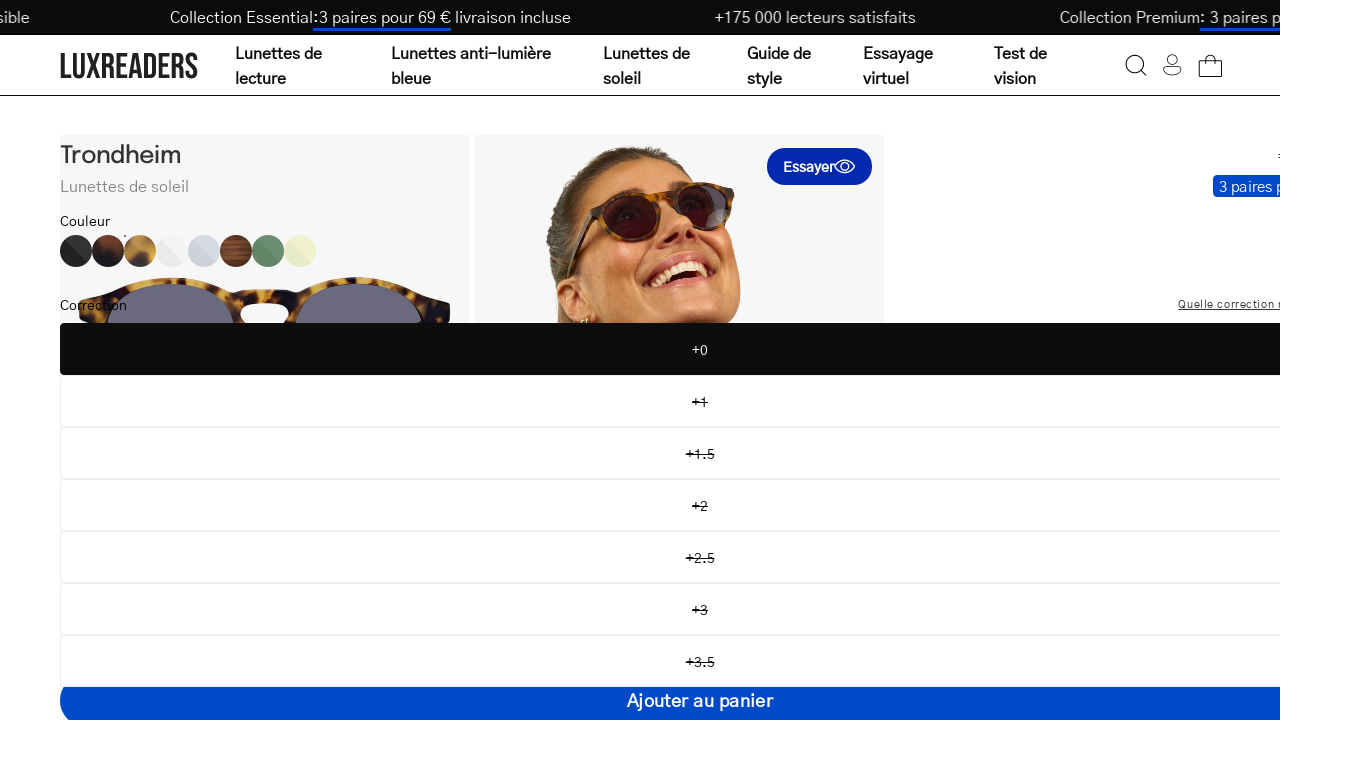

--- FILE ---
content_type: text/json
request_url: https://conf.config-security.com/model
body_size: 86
content:
{"title":"recommendation AI model (keras)","structure":"release_id=0x24:58:7f:59:26:52:47:33:60:2b:63:2d:25:3a:2b:43:2f:5d:3b:38:3b:54:3a:7d:38:36:7a:71:55;keras;zec948q9yqzb9xz8dc9t7yoya6cpp54ax6htlh0hgpm8zqdfs1b4zobolv8hpx40pl1r3xuh","weights":"../weights/24587f59.h5","biases":"../biases/24587f59.h5"}

--- FILE ---
content_type: text/javascript; charset=utf-8
request_url: https://luxreaders.be/fr/products/womens-trondheim-light-turtle-sunglasses.js
body_size: 1168
content:
{"id":7630822932537,"title":"Women's Trondheim Light Turtle","handle":"womens-trondheim-light-turtle-sunglasses","description":"\u003cp\u003eThe Trondheim is here to soften your features. But they are more than just round glasses, they are designed to make you stand out. The chiselled bridge around the nose and firm line between the two lenses gives this frame good structure. This modern frame retains the timelessness of retro round glasses to ensure an authentic and fashionable look.\u003c\/p\u003e\n\u003cp\u003eThese frames are safely enjoyed in the sun as we've made sure to equip them with the best quality protection materials. The CE category 3 certification and UV 400 protection ensure that our sunglasses intensively protect your eyes. They block all UVA and UVB rays, as well as around 82-92% of sunlight, which is ideal for the summer.\u003c\/p\u003e\n\u003cul\u003e\n\u003cli\u003eHigh quality and natural acetate\u003c\/li\u003e\n\u003cli\u003eHard-coated scratch-resistant lenses\u003c\/li\u003e\n\u003cli\u003eSingle-strength glasses\u003c\/li\u003e\n\u003cli\u003eAvailable in +0 to +3.5\u003c\/li\u003e\n\u003cli\u003eCE approved\u003c\/li\u003e\n\u003cli\u003eAllergy-friendly\u003c\/li\u003e\n\u003cli\u003eCertified UV 400 and Cat. 3 (CE)\u003c\/li\u003e\n\u003cli\u003eEasy to clean glasses with anti-static and hydrophobic coating\u003c\/li\u003e\n\u003c\/ul\u003e","published_at":"2021-05-02T06:00:00+02:00","created_at":"2024-07-09T15:07:47+02:00","vendor":"Luxreaders","type":"Sunglasses","tags":[],"price":3500,"price_min":3500,"price_max":3500,"available":true,"price_varies":false,"compare_at_price":null,"compare_at_price_min":0,"compare_at_price_max":0,"compare_at_price_varies":false,"variants":[{"id":43562838786105,"title":"+0","option1":"+0","option2":null,"option3":null,"sku":"Morgan Light Turtle +0 SUN","requires_shipping":true,"taxable":true,"featured_image":null,"available":true,"name":"Women's Trondheim Light Turtle - +0","public_title":"+0","options":["+0"],"price":3500,"weight":70,"compare_at_price":null,"inventory_management":"shopify","barcode":"5703957182816","quantity_rule":{"min":1,"max":null,"increment":1},"quantity_price_breaks":[],"requires_selling_plan":false,"selling_plan_allocations":[]},{"id":43562838818873,"title":"+1","option1":"+1","option2":null,"option3":null,"sku":"Morgan Light Turtle +1 SUN","requires_shipping":true,"taxable":true,"featured_image":null,"available":false,"name":"Women's Trondheim Light Turtle - +1","public_title":"+1","options":["+1"],"price":3500,"weight":70,"compare_at_price":null,"inventory_management":"shopify","barcode":"5703957171582","quantity_rule":{"min":1,"max":null,"increment":1},"quantity_price_breaks":[],"requires_selling_plan":false,"selling_plan_allocations":[]},{"id":43562838851641,"title":"+1.5","option1":"+1.5","option2":null,"option3":null,"sku":"Morgan Light Turtle +1.5 SUN","requires_shipping":true,"taxable":true,"featured_image":null,"available":false,"name":"Women's Trondheim Light Turtle - +1.5","public_title":"+1.5","options":["+1.5"],"price":3500,"weight":70,"compare_at_price":null,"inventory_management":"shopify","barcode":"5703957171599","quantity_rule":{"min":1,"max":null,"increment":1},"quantity_price_breaks":[],"requires_selling_plan":false,"selling_plan_allocations":[]},{"id":43562838884409,"title":"+2","option1":"+2","option2":null,"option3":null,"sku":"Morgan Light Turtle +2 SUN","requires_shipping":true,"taxable":true,"featured_image":null,"available":false,"name":"Women's Trondheim Light Turtle - +2","public_title":"+2","options":["+2"],"price":3500,"weight":70,"compare_at_price":null,"inventory_management":"shopify","barcode":"5703957171605","quantity_rule":{"min":1,"max":null,"increment":1},"quantity_price_breaks":[],"requires_selling_plan":false,"selling_plan_allocations":[]},{"id":43562838949945,"title":"+2.5","option1":"+2.5","option2":null,"option3":null,"sku":"Morgan Light Turtle +2.5 SUN","requires_shipping":true,"taxable":true,"featured_image":null,"available":false,"name":"Women's Trondheim Light Turtle - +2.5","public_title":"+2.5","options":["+2.5"],"price":3500,"weight":70,"compare_at_price":null,"inventory_management":"shopify","barcode":"5703957171612","quantity_rule":{"min":1,"max":null,"increment":1},"quantity_price_breaks":[],"requires_selling_plan":false,"selling_plan_allocations":[]},{"id":43562838982713,"title":"+3","option1":"+3","option2":null,"option3":null,"sku":"Morgan Light Turtle +3 SUN","requires_shipping":true,"taxable":true,"featured_image":null,"available":false,"name":"Women's Trondheim Light Turtle - +3","public_title":"+3","options":["+3"],"price":3500,"weight":70,"compare_at_price":null,"inventory_management":"shopify","barcode":"5703957193911","quantity_rule":{"min":1,"max":null,"increment":1},"quantity_price_breaks":[],"requires_selling_plan":false,"selling_plan_allocations":[]},{"id":43562839048249,"title":"+3.5","option1":"+3.5","option2":null,"option3":null,"sku":"Morgan Light Turtle +3.5 SUN","requires_shipping":true,"taxable":true,"featured_image":null,"available":false,"name":"Women's Trondheim Light Turtle - +3.5","public_title":"+3.5","options":["+3.5"],"price":3500,"weight":70,"compare_at_price":null,"inventory_management":"shopify","barcode":"5703957193928","quantity_rule":{"min":1,"max":null,"increment":1},"quantity_price_breaks":[],"requires_selling_plan":false,"selling_plan_allocations":[]}],"images":["\/\/cdn.shopify.com\/s\/files\/1\/0663\/9891\/2569\/files\/dsc00309_09d3a27c-5135-4653-af2c-5f84ced862f9.jpg?v=1720536552","\/\/cdn.shopify.com\/s\/files\/1\/0663\/9891\/2569\/files\/Morgan_LightTurte_Women_Sun_Pic_fc6b66a6-56f9-4317-bbf0-ff84fdafd3b3.jpg?v=1720536553","\/\/cdn.shopify.com\/s\/files\/1\/0663\/9891\/2569\/files\/dsc00516_8b67ea9d-9adb-45a5-82fb-d77851f9bb5d.jpg?v=1720536552","\/\/cdn.shopify.com\/s\/files\/1\/0663\/9891\/2569\/files\/dsc00678_1df2262b-7ef8-477c-8cfd-3088d9f9404b.jpg?v=1751438922","\/\/cdn.shopify.com\/s\/files\/1\/0663\/9891\/2569\/files\/6_063ed861-0e6e-4f7f-9a89-61e4b091d3a5.jpg?v=1751438922"],"featured_image":"\/\/cdn.shopify.com\/s\/files\/1\/0663\/9891\/2569\/files\/dsc00309_09d3a27c-5135-4653-af2c-5f84ced862f9.jpg?v=1720536552","options":[{"name":"Correction","position":1,"values":["+0","+1","+1.5","+2","+2.5","+3","+3.5"]}],"url":"\/fr\/products\/womens-trondheim-light-turtle-sunglasses","media":[{"alt":"Luxreaders stylish Women's Trondheim Light Turtle Sunglasses. Made from Acetate in a Round shape.","id":26386834620473,"position":1,"preview_image":{"aspect_ratio":1.0,"height":1200,"width":1200,"src":"https:\/\/cdn.shopify.com\/s\/files\/1\/0663\/9891\/2569\/files\/dsc00309_09d3a27c-5135-4653-af2c-5f84ced862f9.jpg?v=1720536552"},"aspect_ratio":1.0,"height":1200,"media_type":"image","src":"https:\/\/cdn.shopify.com\/s\/files\/1\/0663\/9891\/2569\/files\/dsc00309_09d3a27c-5135-4653-af2c-5f84ced862f9.jpg?v=1720536552","width":1200},{"alt":"Luxreaders stylish Women's Trondheim Light Turtle Sunglasses. Made from Acetate in a Round shape.","id":26386834653241,"position":2,"preview_image":{"aspect_ratio":1.0,"height":1200,"width":1200,"src":"https:\/\/cdn.shopify.com\/s\/files\/1\/0663\/9891\/2569\/files\/Morgan_LightTurte_Women_Sun_Pic_fc6b66a6-56f9-4317-bbf0-ff84fdafd3b3.jpg?v=1720536553"},"aspect_ratio":1.0,"height":1200,"media_type":"image","src":"https:\/\/cdn.shopify.com\/s\/files\/1\/0663\/9891\/2569\/files\/Morgan_LightTurte_Women_Sun_Pic_fc6b66a6-56f9-4317-bbf0-ff84fdafd3b3.jpg?v=1720536553","width":1200},{"alt":"Luxreaders stylish Women's Trondheim Light Turtle Sunglasses. Made from Acetate in a Round shape.","id":26386834686009,"position":3,"preview_image":{"aspect_ratio":1.0,"height":1200,"width":1200,"src":"https:\/\/cdn.shopify.com\/s\/files\/1\/0663\/9891\/2569\/files\/dsc00516_8b67ea9d-9adb-45a5-82fb-d77851f9bb5d.jpg?v=1720536552"},"aspect_ratio":1.0,"height":1200,"media_type":"image","src":"https:\/\/cdn.shopify.com\/s\/files\/1\/0663\/9891\/2569\/files\/dsc00516_8b67ea9d-9adb-45a5-82fb-d77851f9bb5d.jpg?v=1720536552","width":1200},{"alt":null,"id":66672774283647,"position":4,"preview_image":{"aspect_ratio":1.001,"height":1199,"width":1200,"src":"https:\/\/cdn.shopify.com\/s\/files\/1\/0663\/9891\/2569\/files\/dsc00678_1df2262b-7ef8-477c-8cfd-3088d9f9404b.jpg?v=1751438922"},"aspect_ratio":1.001,"height":1199,"media_type":"image","src":"https:\/\/cdn.shopify.com\/s\/files\/1\/0663\/9891\/2569\/files\/dsc00678_1df2262b-7ef8-477c-8cfd-3088d9f9404b.jpg?v=1751438922","width":1200},{"alt":"Luxreaders stylish Women's Trondheim Light Turtle Sunglasses. Made from Acetate in a Round shape.","id":26386834718777,"position":5,"preview_image":{"aspect_ratio":1.0,"height":1200,"width":1200,"src":"https:\/\/cdn.shopify.com\/s\/files\/1\/0663\/9891\/2569\/files\/6_063ed861-0e6e-4f7f-9a89-61e4b091d3a5.jpg?v=1751438922"},"aspect_ratio":1.0,"height":1200,"media_type":"image","src":"https:\/\/cdn.shopify.com\/s\/files\/1\/0663\/9891\/2569\/files\/6_063ed861-0e6e-4f7f-9a89-61e4b091d3a5.jpg?v=1751438922","width":1200}],"requires_selling_plan":false,"selling_plan_groups":[]}